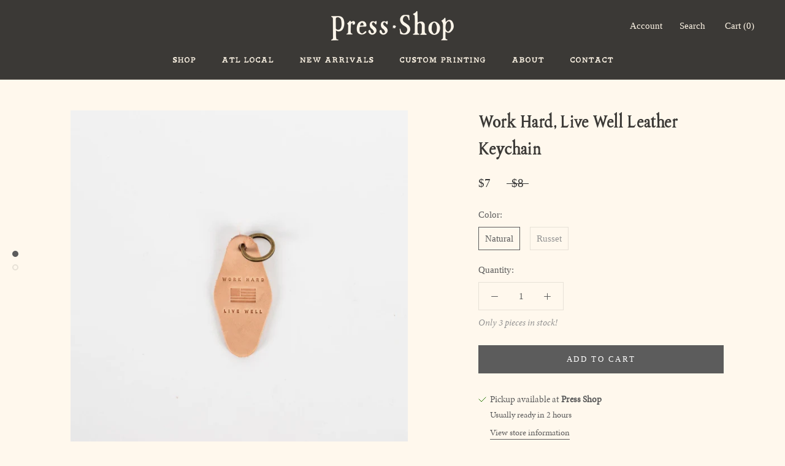

--- FILE ---
content_type: text/html; charset=utf-8
request_url: https://www.pressshopatl.com/variants/42097662689505?section_id=store-availability
body_size: 393
content:
<div id="shopify-section-store-availability" class="shopify-section"><div class="store-availability-container" data-section-id="store-availability" data-section-type="store-availability"><div class="store-availability-information">
    <svg focusable="false" class="Icon Icon--store-availability-in-stock" viewBox="0 0 13 9" role="presentation">
      <path fill="none" d="M1 4l4 4 7-7" stroke="#307A07" stroke-linecap="square"></path>
    </svg>

  <div class="store-availability-information-container"><p class="store-availability-information__title">Pickup available at <strong>Press Shop</strong></p>

          <p class="store-availability-information__stock">Usually ready in 2 hours</p>

          <p class="store-availability-information__stores">
            <button type="button" class="store-availability-information__link Link Link--underline" data-action="open-drawer" data-drawer-id="StoreAvailabilityModal-42097662689505">View store information</button>
          </p></div>
    </div>

    <div class="store-availabilities-modal Drawer Drawer--fromRight" aria-hidden="true" tabindex="-1" id="StoreAvailabilityModal-42097662689505">
      <div class="store-availabilities-modal__header Drawer__Header Drawer__Header--bordered Drawer__Header--flexible Drawer__Container">
          <div class="store-availabilities-modal__product-information">
            <h2 class="store-availabilities-modal__product-title Drawer__Title Heading u-h4"></h2>
            <p class="store-availabilities-modal__variant-title">Natural</p>
          </div>

          <button class="store-availabilities-modal__close Drawer__Close Icon-Wrapper--clickable" data-action="close-drawer" data-drawer-id="StoreAvailabilityModal-42097662689505" aria-label="Close"><svg class="Icon Icon--close" role="presentation" viewBox="0 0 16 14">
      <path d="M15 0L1 14m14 0L1 0" stroke="currentColor" fill="none" fill-rule="evenodd"></path>
    </svg></button>
        </div>

        <div class="store-availabilities-list Drawer__Content">
          <div class="Drawer__Main" data-scrollable>
            <div class="Drawer__Container"><div class="store-availability-list__item">
                  <p class="store-availability-list__location"><strong>Press Shop</strong></p>

                  <div class="store-availability-list__item-info">
                    <div class="store-availability-list__stock">
    <svg focusable="false" class="Icon Icon--store-availability-in-stock" viewBox="0 0 13 9" role="presentation">
      <path fill="none" d="M1 4l4 4 7-7" stroke="#307A07" stroke-linecap="square"></path>
    </svg>

  Pickup available, usually ready in 2 hours
</div>

                    <div class="store-availability-list__contact"><p>72 Georgia Ave.<br>Suite 300<br>Atlanta GA 30312<br>United States</p>+14703462191
</div>
                  </div>
                </div></div>
          </div>
        </div>
      </div>
    </div></div>


</div>